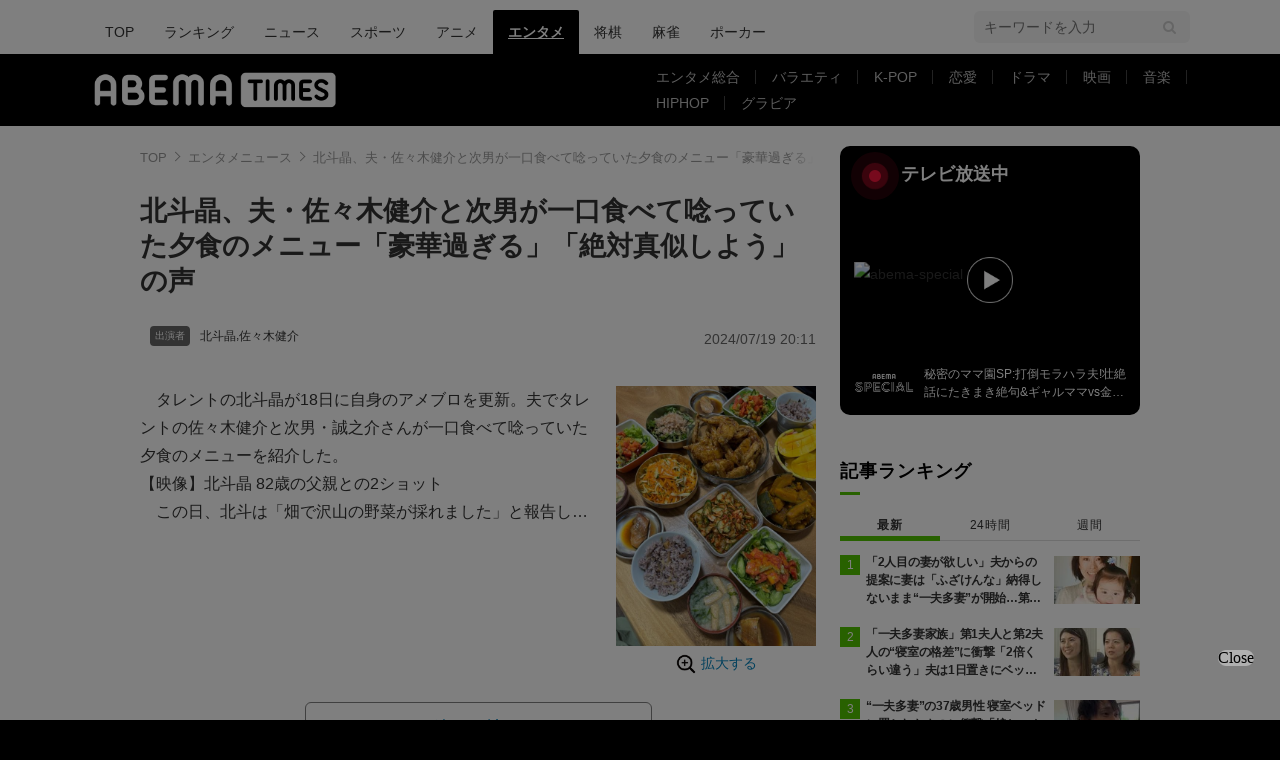

--- FILE ---
content_type: text/html; charset=utf-8
request_url: https://times.abema.tv/articles/-/10135063?utm_campaign=abematimes_rankarticle_10135063&utm_content=10078411&utm_medium=abematimes&utm_source=abematimes
body_size: 14070
content:
<!DOCTYPE html>
<html lang="ja">
<head>
<meta charset="utf-8">
  <meta http-equiv="X-UA-Compatible" content="IE=edge">
  <meta name="viewport" content="width=device-width">
<title> 北斗晶、夫・佐々木健介と次男が一口食べて唸っていた夕食のメニュー「豪華過ぎる」「絶対真似しよう」の声  | エンタメ話題 | ABEMA TIMES | アベマタイムズ</title>
<meta name="description" content="タレントの北斗晶が18日に自身のアメブロを更新。夫でタレントの佐々木健介と次男・誠之介さんが一口食べて唸っていた夕食のメニューを紹介した。【映像】北斗晶 82歳の父親との2ショット　この日、北斗は「畑で沢山の野菜が採れました」と報告し「どんどん…">
<meta property="article:publisher" content="https://www.facebook.com/ABEMATIMES/">
<meta property="fb:app_id" content="2226295124255038">
  <meta name="author" content="Ameba News">
<meta name="theme-color" content="#">
  <meta name="robots" content="max-image-preview:large">

  <meta property="og:locale" content="ja_JP">
  <meta property="og:site_name" content="ABEMA TIMES">
<meta property="og:url" content="https://times.abema.tv/articles/-/10135063">
<meta property="og:type" content="article">
<meta property="og:title" content=" 北斗晶、夫・佐々木健介と次男が一口食べて唸っていた夕食のメニュー「豪華過ぎる」「絶対真似しよう」の声  | エンタメ話題 | ABEMA TIMES | アベマタイムズ">
<meta property="og:image" content="https://times-abema.ismcdn.jp/mwimgs/2/3/1200w/img_2354489e374181d2413622aa30054b6f91473.jpg">
<meta property="og:description" content="タレントの北斗晶が18日に自身のアメブロを更新。夫でタレントの佐々木健介と次男・誠之介さんが一口食べて唸っていた夕食のメニューを紹介した。【映像】北斗晶 82歳の父親との2ショット　この日、北斗は「畑で沢山の野菜が採れました」と報告し「どんどん…">
<meta name="twitter:card" content="summary_large_image">
<meta name="twitter:site" content="@ABEMATIMES">
<meta name="twitter:domain" content="times.abema.tv">
<link rel="alternate" type="application/rss+xml" title="RSS | ABEMA TIMES" href="https://times.abema.tv/list/feed/rss">
  <link rel="shortcut icon" type="image/vnd.microsoft.icon" href="https://times-abema.ismcdn.jp/favicon.ico">
<link rel="apple-touch-icon-precomposed" href="https://times-abema.ismcdn.jp/common/images/icons/apple-touch-icon.png">
<link rel="preload" as="image" href="https://times-abema.ismcdn.jp/common/images/abema/logo-categories.png">
<link rel="preload" as="image" href="https://image.news.ameba.jp/assets/bc1751bd0e20464ebcaea007d4e77e64/20185d7a781d41359b17efb20d3bf071/article_image.jpg?format=jpeg" imagesrcset="https://image.news.ameba.jp/assets/bc1751bd0e20464ebcaea007d4e77e64/20185d7a781d41359b17efb20d3bf071/article_image.jpg?format=jpeg 1x, https://image.news.ameba.jp/assets/bc1751bd0e20464ebcaea007d4e77e64/20185d7a781d41359b17efb20d3bf071/article_image.jpg?format=jpeg 2x" fetchpriority="high">
<link rel="stylesheet" href="https://times-abema.ismcdn.jp/resources/abema/css/pc/pages/leafs.css?rd=202601281121">
  <link rel="manifest" href="/manifest.json?rd=202601281121">
    <link rel="canonical" href="https://times.abema.tv/articles/-/10135063">


<link rel="preconnect" href="https://times-abema.ismcdn.jp" crossorigin>
<link rel="preconnect" href="https://www.google-analytics.com" crossorigin>
<link rel="preconnect" href="https://www.googletagmanager.com" crossorigin>
<link rel="preconnect" href="https://analytics.google.com" crossorigin>
<link rel="preconnect" href="https://storage.googleapis.com" crossorigin>
<link rel="preconnect" href="https://image.p-c2-x.abema-tv.com" crossorigin>
<link rel="preconnect" href="https://abema.tv" crossorigin>
<link rel="preconnect" href="https://code.jquery.com" crossorigin>

<!-- Google Tag Manager -->
<script>

  window.dataLayer = window.dataLayer || [];
  var hash = {"article_id":10135063,"category_id":"エンタメ","sub_category_id":"話題","publish_data":"2024/07/19","is_interstitial_article":true,"article_type":"interstitial","paging_number":null};
    if (document.referrer) {
      hash['previous_page'] = document.referrer;
    }
  dataLayer.push(hash);
  dataLayer.push({'event': 'pageview'});
  console.log(dataLayer[0], 'dataLayer');
</script>
<script>(function(w,d,s,l,i){w[l]=w[l]||[];w[l].push({'gtm.start':
new Date().getTime(),event:'gtm.js'});var f=d.getElementsByTagName(s)[0],
j=d.createElement(s),dl=l!='dataLayer'?'&l='+l:'';j.async=true;j.src=
'https://www.googletagmanager.com/gtm.js?id='+i+dl;f.parentNode.insertBefore(j,f);
})(window,document,'script','dataLayer','GTM-TFVZ8N');</script>
<!-- End Google Tag Manager -->


<script type="application/ld+json">
[{"@context":"http://schema.org","@type":"WebSite","name":"ABEMA TIMES","alternateName":"ABEMA TIMES | ABEMA公式ニュースサイト","url":"https://times.abema.tv","sameAs":["https://www.facebook.com/ABEMATIMES/","https://x.com/ABEMATIMES"],"potentialAction":{"@type":"SearchAction","target":"https://times.abema.tv/list/search?fulltext={fulltext}","query-input":"required name=fulltext"}},{"@context":"http://schema.org","@type":"SiteNavigationElement","url":["/"]},{"@context":"http://schema.org","@type":"BreadcrumbList","itemListElement":[{"@type":"ListItem","position":1,"item":{"@id":"https://times.abema.tv","name":"ABEMA TIMES"}},{"@type":"ListItem","position":2,"item":{"@id":"https://times.abema.tv/entame","name":"エンタメニュース"}},{"@type":"ListItem","position":3,"item":{"@id":"https://times.abema.tv/articles/-/10135063","name":" 北斗晶、夫・佐々木健介と次男が一口食べて唸っていた夕食のメニュー「豪華過ぎる」「絶対真似しよう」の声 "}}]},{"@context":"http://schema.org","@type":"NewsArticle","mainEntityOfPage":{"@type":"WebPage","@id":"https://times.abema.tv/articles/-/10135063"},"headline":" 北斗晶、夫・佐々木健介と次男が一口食べて唸っていた夕食のメニュー「豪華過ぎる」「絶対真似しよう」の声 ","image":{"@type":"ImageObject","url":"https://times-abema.ismcdn.jp/mwimgs/2/3/1200w/img_2354489e374181d2413622aa30054b6f91473.jpg","width":"1200","height":"1561"},"datePublished":"2024-07-19T20:11:00+09:00","dateModified":"2024-07-19T20:11:00+09:00","author":{"@type":"Organization","name":"Ameba News"},"description":"タレントの北斗晶が18日に自身のアメブロを更新。夫でタレントの佐々木健介と次男・誠之介さんが一口食べて唸っていた夕食のメニューを紹介した。【映像】北斗晶 82歳の父親との2ショット　この日、北斗は「畑で沢山の野菜が採れました」と報告し「どんどん…","publisher":{"@type":"Organization","name":"ABEMA TIMES","logo":{"@type":"ImageObject","url":"https://times.abema.tv/common/images/abema/bn_400x60.png"}}}]
</script>

    <script type="text/javascript">
      window._taboola = window._taboola || [];
      _taboola.push({article:'auto'});
      !function (e, f, u, i) {
        if (!document.getElementById(i)){
          e.async = 1;
          e.src = u;
          e.id = i;
          f.parentNode.insertBefore(e, f);
        }
      }(document.createElement('script'),
      document.getElementsByTagName('script')[0],
      '//cdn.taboola.com/libtrc/abematimes-network/loader.js',
      'tb_loader_script');
      if(window.performance && typeof window.performance.mark == 'function')
        {window.performance.mark('tbl_ic');}
    </script>


<script type="text/javascript">
  window.googletag = window.googletag || {};
  window.googletag.cmd = window.googletag.cmd || [];
  console.log('gpt.js読み込み')
</script>


<script async src="https://securepubads.g.doubleclick.net/tag/js/gpt.js" crossorigin="anonymous"></script>


<script type="text/javascript">
  window.pbjs = window.pbjs || {};
  window.pbjs.que = window.pbjs.que || [];
</script>
<script async='async' src="https://flux-cdn.com/client/1000354/times-abema_01654.min.js"></script>
<script type="text/javascript">
  window.fluxtag = {
    readyBids: {
      prebid: false,
      amazon: false,
      google: false
    },
    failSafeTimeout: 3e3,
    isFn: function isFn(object) {
      var _t = 'Function';
      var toString = Object.prototype.toString;
      return toString.call(object) === '[object ' + _t + ']';
    },
    launchAdServer: function() {
      if (!fluxtag.readyBids.prebid || !fluxtag.readyBids.amazon) {
        return;
      }
      fluxtag.requestAdServer();
    },
    requestAdServer: function() {
      if (!fluxtag.readyBids.google) {
        fluxtag.readyBids.google = true;
        googletag.cmd.push(function () {
          if (!!(pbjs.setTargetingForGPTAsync) && fluxtag.isFn(pbjs.setTargetingForGPTAsync)) {
            pbjs.que.push(function () {
              pbjs.setTargetingForGPTAsync();
            });
          }
          googletag.pubads().refresh();
        });
      }
    }
  };
</script>
<script type="text/javascript">
  setTimeout(function() {
    fluxtag.requestAdServer();
  }, fluxtag.failSafeTimeout);
</script>
<script type='text/javascript'>
  ! function (a9, a, p, s, t, A, g) {
    if (a[a9]) return;

    function q(c, r) {
      a[a9]._Q.push([c, r])
    }
    a[a9] = {
      init: function () {
        q("i", arguments)
      },
      fetchBids: function () {
        q("f", arguments)
      },
      setDisplayBids: function () {},
      targetingKeys: function () {
        return []
      },
      _Q: []
    };
    A = p.createElement(s);
    A.async = !0;
    A.src = t;
    g = p.getElementsByTagName(s)[0];
    g.parentNode.insertBefore(A, g)
  }("apstag", window, document, "script", "//c.amazon-adsystem.com/aax2/apstag.js");
  apstag.init({
    pubID: '5232',
    adServer: 'googletag',
    bidTimeout: 1e3
  });
  apstag.fetchBids({
    slots: [{
  slotID: "div-gpt-ad-1698676584485-0",
  slotName: "/22954913985/all_all_pc_rightcolumn1",
  sizes: [300,250]
}
,{
  slotID: "div-gpt-ad-1698676604498-0",
  slotName: "/22954913985/all_all_pc_rightcolumn2",
  sizes: [300,600]
}
]
  }, function (bids) {
    googletag.cmd.push(function () {
      apstag.setDisplayBids();

      fluxtag.readyBids.amazon = true;
      fluxtag.launchAdServer();
    });
  });
</script>

<script>
  googletag.cmd.push(function() {
    googletag.pubads().setTargeting('genre', 'entame');
    
    googletag.defineSlot('/22954913985/article_all_pc_gateleft', [200, 701], 'div-gpt-ad-1702011303152-0').setCollapseEmptyDiv(true, true).addService(googletag.pubads());
googletag.defineSlot('/22954913985/article_all_pc_gatetop', [1040, 250], 'div-gpt-ad-1698672125497-0').setCollapseEmptyDiv(true).addService(googletag.pubads());
googletag.defineSlot('/22954913985/article_all_pc_gateright', [200, 700], 'div-gpt-ad-1702011093675-0').setCollapseEmptyDiv(true, true).addService(googletag.pubads());
googletag.defineSlot('/22954913985/all_all_pc_rightcolumn1', [300, 250], 'div-gpt-ad-1698676584485-0').addService(googletag.pubads());
googletag.defineSlot('/22954913985/all_all_pc_rightcolumn2', [300, 600], 'div-gpt-ad-1698676604498-0').addService(googletag.pubads());
var anchorSlot;
anchorSlot = googletag.defineOutOfPageSlot('/22954913985/article_all_pc_anker', googletag.enums.OutOfPageFormat.BOTTOM_ANCHOR);

if (anchorSlot) {
  anchorSlot.addService(googletag.pubads());

  window.googletag.pubads().addEventListener('slotRenderEnded', function (event) {
    if(event.isEmpty){
      console.log('gtag isEmpty');
      console.log(event.slot.getSlotElementId());
      return false;
    }
    if(event.slot.getSlotElementId().indexOf('article_all_pc_anker') > -1){
      if(event.size.length){
        var h = event.size[1];
        window.addEventListener('load', function(){
          console.log('gtag listener in load listener');
          $('.js-to-top').css('bottom', h + 47 + 'px');
        });
      }
    }
  });
}
var interstitialSlot;
interstitialSlot = googletag.defineOutOfPageSlot('/22954913985/article_all_pc_interstitial',googletag.enums.OutOfPageFormat.INTERSTITIAL);

if (interstitialSlot) {
  interstitialSlot.addService(googletag.pubads());
}
googletag.defineSlot('/22954913985/article_all_pc_kijiue', [728, 90], 'div-gpt-ad-1692929856131-0').addService(googletag.pubads());


    function randomInt(min, max) {
      return Math.floor( Math.random() * (max + 1 - min) ) + min;
    }

      googletag.pubads().setTargeting("fluct_ad_group", String(randomInt(1, 10)));

    googletag.pubads().disableInitialLoad();
    googletag.pubads().enableSingleRequest();

    googletag.enableServices();

    if (!!(window.pbFlux) && !!(window.pbFlux.prebidBidder) && fluxtag.isFn(window.pbFlux.prebidBidder)) {
      pbjs.que.push(function () {
        window.pbFlux.prebidBidder();
      });
    } else {
      fluxtag.readyBids.prebid = true;
      fluxtag.launchAdServer();
    }
  });



  (function() {
    var pa = document.createElement('script'); pa.type = 'text/javascript'; pa.charset = "utf-8"; pa.async = true;
    pa.src = window.location.protocol + "//api.popin.cc/searchbox/abematimes.js";
    var s = document.getElementsByTagName('script')[0]; s.parentNode.insertBefore(pa, s);
  })();
</script>

<script async src="https://yads.c.yimg.jp/js/yads-async.js"></script>
  <script async src="https://pagead2.googlesyndication.com/pagead/js/adsbygoogle.js?client=ca-pub-6845393640653469" crossorigin="anonymous"></script>


<script>
window.pushMST_config={"vapidPK":"BIZgYrmxqBfolcrCDu0L4R5IkCzwyZaCqvz9EmY2mrLijpPduFfUTiFTqoGquDzcBfiJrAo1mkSQ5jgxhbw1qfU","enableOverlay":true,"swPath":"/sw.js","i18n":{}};
  var pushmasterTag = document.createElement('script');
  pushmasterTag.src = "https://cdn.pushmaster-cdn.xyz/scripts/publishers/685522a816a8578b6e2d6de5/SDK.js";
  pushmasterTag.setAttribute('defer','');

  var firstScriptTag = document.getElementsByTagName('script')[0];
  firstScriptTag.parentNode.insertBefore(pushmasterTag, firstScriptTag);
</script>

<script type="module" src="https://cdn01.stright.bizris.com/js/1.0/cookie_consent_setting.js?banner_type=banner" charset="UTF-8" data-site-id="SIT-d3c1466c-ed71-46c6-86aa-70095421e33d"></script>
</head>
<body>

<div class="page leafs">
  <header class="g-header">
    <div class="g-header-wrapper">
      <nav class="g-nav">
        <ul class="g-nav-list">
          <li class="g-nav-list__list"><a class="g-nav-list__link" href="/">TOP</a></li>
          <li class="g-nav-list__list"><a class="g-nav-list__link" href="/ranking/realtime">ランキング</a></li>
            <li class="g-nav-list__list"><a class="g-nav-list__link" href="/news">ニュース</a></li>
            <li class="g-nav-list__list"><a class="g-nav-list__link" href="/sports">スポーツ</a></li>
            <li class="g-nav-list__list"><a class="g-nav-list__link" href="/anime">アニメ</a></li>
            <li class="g-nav-list__list"><a class="g-nav-list__link is-current" href="/entame">エンタメ</a></li>
            <li class="g-nav-list__list"><a class="g-nav-list__link" href="/shogi">将棋</a></li>
            <li class="g-nav-list__list"><a class="g-nav-list__link" href="/mahjong">麻雀</a></li>
            <li class="g-nav-list__list"><a class="g-nav-list__link" href="/poker">ポーカー</a></li>
        </ul>
      </nav>
        <div class="c-tools">
            
          <div class="c-keyword-search">
            <label for="keyword_search" class="c-keyword-search__label">
              <input id="keyword_search" type="input" placeholder="キーワードを入力" class="c-keyword-search__input js-search-text">
            </label>
          </div>
        </div>
    </div>
  <div class="g-subnav-div">
    <div class="g-header-wrapper">
      <div class="g-header-logo">
          <a class="g-header-logo__link" href="/"><img class="g-header-logo__img" src="https://times-abema.ismcdn.jp/common/images/abema/logo-categories.png" width="250" height="45" alt="ニュース【ABEMA TIMES | アベマタイムズ】"></a>
      </div>
        <nav class="g-subnav">
          <ul class="g-subnav-list">
              <li class="g-subnav-list__list">
                <a class="g-subnav-list__link" href="/entamenews">エンタメ総合</a>
              </li>
              <li class="g-subnav-list__list">
                <a class="g-subnav-list__link" href="/variety">バラエティ</a>
              </li>
              <li class="g-subnav-list__list">
                <a class="g-subnav-list__link" href="/kpop">K-POP</a>
              </li>
              <li class="g-subnav-list__list">
                <a class="g-subnav-list__link" href="/reality">恋愛</a>
              </li>
              <li class="g-subnav-list__list">
                <a class="g-subnav-list__link" href="/drama">ドラマ</a>
              </li>
              <li class="g-subnav-list__list">
                <a class="g-subnav-list__link" href="/movie">映画</a>
              </li>
              <li class="g-subnav-list__list">
                <a class="g-subnav-list__link" href="/music">音楽</a>
              </li>
              <li class="g-subnav-list__list">
                <a class="g-subnav-list__link" href="/hiphop">HIPHOP</a>
              </li>
              <li class="g-subnav-list__list">
                <a class="g-subnav-list__link" href="/gravure">グラビア</a>
              </li>
          </ul>
        </nav>
    </div>
  </div>
</header>
  <div class="l-wrapper --ad-gate">
      <!-- /22954913985/article_all_pc_gateleft -->
<div id='div-gpt-ad-1702011303152-0' class="l-ad-gete-side">
  <script>
    googletag.cmd.push(function() { googletag.display('div-gpt-ad-1702011303152-0'); });
  </script>
</div>
    <div class="l-contents">
        <div class="l-ad-gate-top">
  <!-- /22954913985/article_all_pc_gatetop -->
  <div id='div-gpt-ad-1698672125497-0' style='min-width: 1040px; min-height: 250px;'>
    <script>
      googletag.cmd.push(function() { googletag.display('div-gpt-ad-1698672125497-0'); });
    </script>
  </div>
</div>
      <div class="l-main-side-wrapper">
        <main class="l-main">
          <div class="l-component-wrapper mgb-pc--25">
  <nav class="c-breadcrumb">
    <ol class="c-breadcrumb__list">
      <li class="c-breadcrumb__item"><a href="/" class="c-breadcrumb__link">TOP</a></li>
      <li class="c-breadcrumb__item"><a href="/entame" class="c-breadcrumb__link">エンタメニュース</a></li>
      <li class="c-breadcrumb__item"><a href="https://times.abema.tv/articles/-/10135063" class="c-breadcrumb__link"> 北斗晶、夫・佐々木健介と次男が一口食べて唸っていた夕食のメニュー「豪華過ぎる」「絶対真似しよう」の声 </a></li>
    </ol>
  </nav>
</div>
          
          <article>
            <div class="article-header">
    <h1 class="article-header__title"><a href="/articles/-/10135063?page=1" class="article-header__title-link"> 北斗晶、夫・佐々木健介と次男が一口食べて唸っていた夕食のメニュー「豪華過ぎる」「絶対真似しよう」の声 </a></h1>
  <div class="l-flex l-items-end">
    <div class="article-header-tags l-flex-1"><div class="article-header-tags__tag --person l-space-x-2 l-mt-1"><a href="/tags/%E5%8C%97%E6%96%97%E6%99%B6" class="article-header-tags__tag-link">北斗晶</a>,<a href="/tags/%E4%BD%90%E3%80%85%E6%9C%A8%E5%81%A5%E4%BB%8B" class="article-header-tags__tag-link">佐々木健介</a></div></div>
    <time datetime="2024-07-19T20:11:00+09:00" class="article-header__date l-flex-initial">2024/07/19 20:11</time>
  </div>
</div>

            <div class="article-body js-article-body">
  <div class="m-teaser-main">
<div class="c-teaser-thumnail">
  <a href="/articles/-/10135063?page=1" class="c-teaser-thumnail__img"><img alt="【写真・画像】 北斗晶、夫・佐々木健介と次男が一口食べて唸っていた夕食のメニュー「豪華過ぎる」「絶対真似しよう」の声 　1枚目" class="figure__img" height="700" src="https://image.news.ameba.jp/assets/bc1751bd0e20464ebcaea007d4e77e64/20185d7a781d41359b17efb20d3bf071/article_image.jpg?format=jpeg" width="724" srcset="https://image.news.ameba.jp/assets/bc1751bd0e20464ebcaea007d4e77e64/20185d7a781d41359b17efb20d3bf071/article_image.jpg?format=jpeg 1x, https://image.news.ameba.jp/assets/bc1751bd0e20464ebcaea007d4e77e64/20185d7a781d41359b17efb20d3bf071/article_image.jpg?format=jpeg 2x"></a>
  <a href="/articles/-/10135063?page=1" class="c-teaser-thumnail__expand">拡大する</a>
</div>
<a href="/articles/-/10135063?page=1" class="c-teaser-lead"><p>　タレントの北斗晶が18日に自身のアメブロを更新。夫でタレントの佐々木健介と次男・誠之介さんが一口食べて唸っていた夕食のメニューを紹介した。<br>【映像】北斗晶 82歳の父親との2ショット<br>　この日、北斗は「畑で沢山の野菜が採れました」と報告し「どんどん収穫しないと大きくなり過ぎて、悪くなっちゃうので無駄にしないように」と収穫した野菜の写真を公開。「冷蔵庫にもスーパーで買った沢山の野菜があった」といい「どんどん、料理して常備菜を作ったり下ごしらえだけして冷凍したり結構な仕事量でした」と調理中の様子も公開した。<br>
<br>
　続けて「少し大きくなってしまったきゅうりは大葉と刻み生姜と一緒に」「キムチの素をかけて混ぜ」と述べ「熱々ご飯にピッタリなお漬物が出来上がります」と説明。「メインのおかずは手羽先が安かったので」「油で揚げて名古屋の手羽先風に」と明かし「手前味噌ですが中々美味しかった」「次男もパパも一口食べて唸ってました」と佐々木や誠之介さんから好評だったことを報告した。<br>
<br>
　また「レタス以外は、全部畑で採れた野菜のサラダ 青さのりと、油揚げの粕汁」「にんじんとズッキーニのナムル ナスと三つ葉のおひたし かぼちゃの煮物」「黒米雑穀のしょうがご飯」とその他の料理も写真とともに紹介。「贅沢野菜の夕食でした」と述べ「畑の神様 ご馳走様でした」とつづり、ブログを締めくくった。<br>
<br>
　この投稿に読者からは「豪華過ぎる」「凄い品数と量」「野菜たっぷりでヘルシー」「手羽先も絶対真似しようと思います」などのコメントが寄せられている。</p></a>
  
</div>
<div class="c-button">
  <a href="/articles/-/10135063?page=1" class="c-button__link --teaser js-teaser-button">続きを読む</a>
</div>


</div>
            

              <div id="taboola-below-article-thumbnails-preview"></div>
<script type="text/javascript">
  window._taboola = window._taboola || [];
  _taboola.push({
    mode: 'alternating-thumbnails-a',
    container: 'taboola-below-article-thumbnails-preview',
    placement: 'Below Article Thumbnails Preview',
    target_type: 'mix'
  });
</script>


          </article>
          


        </main>
        <aside class="l-side">
            <div class="l-component-wrapper">
  <a href="https://abema.go.link/now-on-air/abema-special?utm_campaign=abematimes_20240719_free_10135063_sp_pc_onair_entame&utm_medium=web&utm_source=abematimes&adj_t=1o8o1k5q&adj_campaign=202407&adj_adgroup=19&adj_creative=abematimes_20240719_free_10135063_sp_pc_onair_entame&adj_tracker_limit=25000&adj_redirect=https%3A%2F%2Fabema.tv%2Fnow-on-air%2Fabema-special%3Futm_campaign%3Dabematimes_20240719_free_10135063_sp_pc_onair_entame%26utm_medium%3Dweb%26utm_source%3Dabematimes" target="_blank" class="c-side-on-air js-side-on-air-link">
    <div class="l-flex l-lg-items-center l-lg-mb-1">
      <div class="nowOnAirBadge"><div class="nowOnAirBadge__inner"></div></div>
      <div class="c-article-title l-flex-100"><div class="c-side-on-air__title">テレビ放送中<div class="c-side-on-air__title-time"><span class="js-onair-start"></span><span class="js-onair-end"></span></div></div></div>
    </div>
    <div class="c-side-on-air__block">
      <div class="c-side-on-air__program c-icon-onair">
        <figure class="c-side-on-air__program__img"><img src="https://times-abema.ismcdn.jp/common/images/abema/no_image.jpg" alt="abema-special" class="js-onair-poster" width="424" height="238"></figure><i class="c-side-on-air__program__icon"><img src="https://times-abema.ismcdn.jp/common/images/abema/play.png" width="46" height="46" alt=""></i></div>
        <div class="l-flex l-items-center">
          <div class="c-side-on-air__logo"><img alt="abema-special" src="https://image.p-c2-x.abema-tv.com/image/channels/abema-special/logo.png?width=200" width="200" height="75" class="c-side-on-air__logo-img js-onair-logo"></div>
          <div class="c-side-on-air__lead js-onair-lead"></div>
        </div>
    </div>
  </a>
</div>


  <div class="l-component-wrapper">
  <div class="c-keyword-search">
    <label for="keyword_search" class="c-keyword-search__label">
      <input id="keyword_search" type="input" placeholder="キーワードを入力" class="c-keyword-search__input js-search-text">
    </label>
  </div>
</div>

    <div class="l-component-wrapper l-main-row">
    <section class="c-ranking c-ranking-date c-ranking-daily js-tab-group">
      <div class="c-article-title -underline -dark">記事ランキング</div>
      <div class="c-ranking-tab">
          <div class="c-ranking-tab-item -dark is-active js-tab-item">最新</div>
        <div class="c-ranking-tab-item -dark js-tab-item">24時間</div>
        <div class="c-ranking-tab-item -dark js-tab-item">週間</div>
      </div>
        <ul class="c-ranking__list --tab is-show js-tab-block">
            <li class="c-ranking__item">
              <a href="/articles/-/10221235" class="c-ranking__link" data-previous_link="article_ranking_1h_エンタメ">
                <div class="c-ranking__block">
                  <div class="c-ranking__box">
                    <p class="c-ranking__subject -truncate3"><span>「2人目の妻が欲しい」夫からの提案に妻は「ふざけんな」納得しないまま“一夫多妻”が開始…第1夫人が語る壮絶な過去</span></p>
                  </div>
                </div>
                <div class="c-ranking__block">
                  <figure class="c-ranking__img"><img src="[data-uri]" data-src="https://times-abema.ismcdn.jp/mwimgs/c/9/120w/img_c954cf2574496a1dea04e48746b2b7a0160594.jpg" data-srcset="https://times-abema.ismcdn.jp/mwimgs/c/9/120w/img_c954cf2574496a1dea04e48746b2b7a0160594.jpg 1x,https://times-abema.ismcdn.jp/mwimgs/c/9/240w/img_c954cf2574496a1dea04e48746b2b7a0160594.jpg 2x" width="120" height="80" class="c-list-category__img__file lazy" alt="「2人目の妻が欲しい」夫からの提案に妻は「ふざけんな」納得しないまま“一夫多妻”が開始…第1夫人が語る壮絶な過去" style=""></figure>
                </div>
              </a>
            </li>
            <li class="c-ranking__item">
              <a href="/articles/-/10221206" class="c-ranking__link" data-previous_link="article_ranking_1h_エンタメ">
                <div class="c-ranking__block">
                  <div class="c-ranking__box">
                    <p class="c-ranking__subject -truncate3"><span>「一夫多妻家族」第1夫人と第2夫人の“寝室の格差”に衝撃「2倍くらい違う」夫は1日置きにベッドを訪問</span></p>
                  </div>
                </div>
                <div class="c-ranking__block">
                  <figure class="c-ranking__img"><img src="[data-uri]" data-src="https://times-abema.ismcdn.jp/mwimgs/5/a/120w/img_5a4dcf08da18d9ae845cc11febcdfd52763105.jpg" data-srcset="https://times-abema.ismcdn.jp/mwimgs/5/a/120w/img_5a4dcf08da18d9ae845cc11febcdfd52763105.jpg 1x,https://times-abema.ismcdn.jp/mwimgs/5/a/240w/img_5a4dcf08da18d9ae845cc11febcdfd52763105.jpg 2x" width="120" height="80" class="c-list-category__img__file lazy" alt="「一夫多妻家族」第1夫人と第2夫人の“寝室の格差”に衝撃「2倍くらい違う」夫は1日置きにベッドを訪問" style=""></figure>
                </div>
              </a>
            </li>
            <li class="c-ranking__item">
              <a href="/articles/-/10221208" class="c-ranking__link" data-previous_link="article_ranking_1h_エンタメ">
                <div class="c-ranking__block">
                  <div class="c-ranking__box">
                    <p class="c-ranking__subject -truncate3"><span>“一夫多妻”の37歳男性 寝室ベッドに置かれたものに衝撃「娘ちゃんが見ていいやつかな？」</span></p>
                  </div>
                </div>
                <div class="c-ranking__block">
                  <figure class="c-ranking__img"><img src="[data-uri]" data-src="https://times-abema.ismcdn.jp/mwimgs/5/b/120w/img_5ba1717a8d5bcecebbe267a01f0d7ee7126722.jpg" data-srcset="https://times-abema.ismcdn.jp/mwimgs/5/b/120w/img_5ba1717a8d5bcecebbe267a01f0d7ee7126722.jpg 1x,https://times-abema.ismcdn.jp/mwimgs/5/b/240w/img_5ba1717a8d5bcecebbe267a01f0d7ee7126722.jpg 2x" width="120" height="75" class="c-list-category__img__file lazy" alt="“一夫多妻”の37歳男性 寝室ベッドに置かれたものに衝撃「娘ちゃんが見ていいやつかな？」" style=""></figure>
                </div>
              </a>
            </li>
            <li class="c-ranking__item">
              <a href="/articles/-/10215794" class="c-ranking__link" data-previous_link="article_ranking_1h_エンタメ">
                <div class="c-ranking__block">
                  <div class="c-ranking__box">
                    <p class="c-ranking__subject -truncate3"><span>がん闘病中の石橋貴明、岡村隆史との笑顔の最新ショットに反響「泣いちゃったよ」「ずっと元気でいてくださいね」</span></p>
                  </div>
                </div>
                <div class="c-ranking__block">
                  <figure class="c-ranking__img"><img src="[data-uri]" data-src="https://times-abema.ismcdn.jp/mwimgs/1/f/120w/img_1f7a4efeb29266911a35249c5f457e1d287544.jpg" data-srcset="https://times-abema.ismcdn.jp/mwimgs/1/f/120w/img_1f7a4efeb29266911a35249c5f457e1d287544.jpg 1x,https://times-abema.ismcdn.jp/mwimgs/1/f/240w/img_1f7a4efeb29266911a35249c5f457e1d287544.jpg 2x" width="120" height="67" class="c-list-category__img__file lazy" alt="がん闘病中の石橋貴明、岡村隆史との笑顔の最新ショットに反響「泣いちゃったよ」「ずっと元気でいてくださいね」" style=""></figure>
                </div>
              </a>
            </li>
            <li class="c-ranking__item">
              <a href="/articles/-/10222018" class="c-ranking__link" data-previous_link="article_ranking_1h_エンタメ">
                <div class="c-ranking__block">
                  <div class="c-ranking__box">
                    <p class="c-ranking__subject -truncate3"><span>父・矢沢永吉と孫が遊ぶ姿が話題・矢沢洋子、5歳長女の誕生日を祝福「可愛いレディーになるんだろうなぁ」などの声</span></p>
                  </div>
                </div>
                <div class="c-ranking__block">
                  <figure class="c-ranking__img"><img src="[data-uri]" data-src="https://times-abema.ismcdn.jp/mwimgs/7/7/120w/img_77cfa6855253561c195f93ac5301e82e282216.jpg" data-srcset="https://times-abema.ismcdn.jp/mwimgs/7/7/120w/img_77cfa6855253561c195f93ac5301e82e282216.jpg 1x,https://times-abema.ismcdn.jp/mwimgs/7/7/240w/img_77cfa6855253561c195f93ac5301e82e282216.jpg 2x" width="120" height="67" class="c-list-category__img__file lazy" alt="父・矢沢永吉と孫が遊ぶ姿が話題・矢沢洋子、5歳長女の誕生日を祝福「可愛いレディーになるんだろうなぁ」などの声" style=""></figure>
                </div>
              </a>
            </li>
          <li>
            <div class="c-button"><a href="/entame/ranking/realtime" class="c-button__link">もっと見る</a></div>
          </li>
        </ul>
      <ul class="c-ranking__list --tab js-tab-block">
          <li class="c-ranking__item">
            <a href="/articles/-/10221235" class="c-ranking__link" data-previous_link="article_ranking_24h_エンタメ">
              <div class="c-ranking__block">
                <div class="c-ranking__box">
                  <p class="c-ranking__subject -truncate3"><span>「2人目の妻が欲しい」夫からの提案に妻は「ふざけんな」納得しないまま“一夫多妻”が開始…第1夫人が語る壮絶な過去</span></p>
                </div>
              </div>
              <div class="c-ranking__block">
                <figure class="c-ranking__img"><img src="[data-uri]" data-src="https://times-abema.ismcdn.jp/mwimgs/c/9/120w/img_c954cf2574496a1dea04e48746b2b7a0160594.jpg" data-srcset="https://times-abema.ismcdn.jp/mwimgs/c/9/120w/img_c954cf2574496a1dea04e48746b2b7a0160594.jpg 1x,https://times-abema.ismcdn.jp/mwimgs/c/9/240w/img_c954cf2574496a1dea04e48746b2b7a0160594.jpg 2x" width="120" height="80" class="c-list-category__img__file lazy" alt="「2人目の妻が欲しい」夫からの提案に妻は「ふざけんな」納得しないまま“一夫多妻”が開始…第1夫人が語る壮絶な過去" style=""></figure>
              </div>
            </a>
          </li>
          <li class="c-ranking__item">
            <a href="/articles/-/10221206" class="c-ranking__link" data-previous_link="article_ranking_24h_エンタメ">
              <div class="c-ranking__block">
                <div class="c-ranking__box">
                  <p class="c-ranking__subject -truncate3"><span>「一夫多妻家族」第1夫人と第2夫人の“寝室の格差”に衝撃「2倍くらい違う」夫は1日置きにベッドを訪問</span></p>
                </div>
              </div>
              <div class="c-ranking__block">
                <figure class="c-ranking__img"><img src="[data-uri]" data-src="https://times-abema.ismcdn.jp/mwimgs/5/a/120w/img_5a4dcf08da18d9ae845cc11febcdfd52763105.jpg" data-srcset="https://times-abema.ismcdn.jp/mwimgs/5/a/120w/img_5a4dcf08da18d9ae845cc11febcdfd52763105.jpg 1x,https://times-abema.ismcdn.jp/mwimgs/5/a/240w/img_5a4dcf08da18d9ae845cc11febcdfd52763105.jpg 2x" width="120" height="80" class="c-list-category__img__file lazy" alt="「一夫多妻家族」第1夫人と第2夫人の“寝室の格差”に衝撃「2倍くらい違う」夫は1日置きにベッドを訪問" style=""></figure>
              </div>
            </a>
          </li>
          <li class="c-ranking__item">
            <a href="/articles/-/10221208" class="c-ranking__link" data-previous_link="article_ranking_24h_エンタメ">
              <div class="c-ranking__block">
                <div class="c-ranking__box">
                  <p class="c-ranking__subject -truncate3"><span>“一夫多妻”の37歳男性 寝室ベッドに置かれたものに衝撃「娘ちゃんが見ていいやつかな？」</span></p>
                </div>
              </div>
              <div class="c-ranking__block">
                <figure class="c-ranking__img"><img src="[data-uri]" data-src="https://times-abema.ismcdn.jp/mwimgs/5/b/120w/img_5ba1717a8d5bcecebbe267a01f0d7ee7126722.jpg" data-srcset="https://times-abema.ismcdn.jp/mwimgs/5/b/120w/img_5ba1717a8d5bcecebbe267a01f0d7ee7126722.jpg 1x,https://times-abema.ismcdn.jp/mwimgs/5/b/240w/img_5ba1717a8d5bcecebbe267a01f0d7ee7126722.jpg 2x" width="120" height="75" class="c-list-category__img__file lazy" alt="“一夫多妻”の37歳男性 寝室ベッドに置かれたものに衝撃「娘ちゃんが見ていいやつかな？」" style=""></figure>
              </div>
            </a>
          </li>
          <li class="c-ranking__item">
            <a href="/articles/-/10221205" class="c-ranking__link" data-previous_link="article_ranking_24h_エンタメ">
              <div class="c-ranking__block">
                <div class="c-ranking__box">
                  <p class="c-ranking__subject -truncate3"><span>2人の妻と4人の子どもと共同生活…“一夫多妻”の37歳男性の顔面に衝撃「ちょっと子どもっぽい」</span></p>
                </div>
              </div>
              <div class="c-ranking__block">
                <figure class="c-ranking__img"><img src="[data-uri]" data-src="https://times-abema.ismcdn.jp/mwimgs/4/c/120w/img_4c8f829921a39ea4442dd913e00c0468199811.jpg" data-srcset="https://times-abema.ismcdn.jp/mwimgs/4/c/120w/img_4c8f829921a39ea4442dd913e00c0468199811.jpg 1x,https://times-abema.ismcdn.jp/mwimgs/4/c/240w/img_4c8f829921a39ea4442dd913e00c0468199811.jpg 2x" width="120" height="72" class="c-list-category__img__file lazy" alt="2人の妻と4人の子どもと共同生活…“一夫多妻”の37歳男性の顔面に衝撃「ちょっと子どもっぽい」" style=""></figure>
              </div>
            </a>
          </li>
          <li class="c-ranking__item">
            <a href="/articles/-/10222018" class="c-ranking__link" data-previous_link="article_ranking_24h_エンタメ">
              <div class="c-ranking__block">
                <div class="c-ranking__box">
                  <p class="c-ranking__subject -truncate3"><span>父・矢沢永吉と孫が遊ぶ姿が話題・矢沢洋子、5歳長女の誕生日を祝福「可愛いレディーになるんだろうなぁ」などの声</span></p>
                </div>
              </div>
              <div class="c-ranking__block">
                <figure class="c-ranking__img"><img src="[data-uri]" data-src="https://times-abema.ismcdn.jp/mwimgs/7/7/120w/img_77cfa6855253561c195f93ac5301e82e282216.jpg" data-srcset="https://times-abema.ismcdn.jp/mwimgs/7/7/120w/img_77cfa6855253561c195f93ac5301e82e282216.jpg 1x,https://times-abema.ismcdn.jp/mwimgs/7/7/240w/img_77cfa6855253561c195f93ac5301e82e282216.jpg 2x" width="120" height="67" class="c-list-category__img__file lazy" alt="父・矢沢永吉と孫が遊ぶ姿が話題・矢沢洋子、5歳長女の誕生日を祝福「可愛いレディーになるんだろうなぁ」などの声" style=""></figure>
              </div>
            </a>
          </li>
        <li>
          <div class="c-button"><a href="/entame/ranking/daily" class="c-button__link">もっと見る</a></div>
        </li>
      </ul>
      <ul class="c-ranking__list --tab js-tab-block">
          <li class="c-ranking__item">
            <a href="/articles/-/10221206" class="c-ranking__link" data-previous_link="article_ranking_weekly_エンタメ">
              <div class="c-ranking__block">
                <div class="c-ranking__box">
                  <p class="c-ranking__subject -truncate3"><span>「一夫多妻家族」第1夫人と第2夫人の“寝室の格差”に衝撃「2倍くらい違う」夫は1日置きにベッドを訪問</span></p>
                </div>
              </div>
              <div class="c-ranking__block">
                <figure class="c-ranking__img"><img src="[data-uri]" data-src="https://times-abema.ismcdn.jp/mwimgs/5/a/120w/img_5a4dcf08da18d9ae845cc11febcdfd52763105.jpg" data-srcset="https://times-abema.ismcdn.jp/mwimgs/5/a/120w/img_5a4dcf08da18d9ae845cc11febcdfd52763105.jpg 1x,https://times-abema.ismcdn.jp/mwimgs/5/a/240w/img_5a4dcf08da18d9ae845cc11febcdfd52763105.jpg 2x" width="120" height="80" class="c-list-category__img__file lazy" alt="「一夫多妻家族」第1夫人と第2夫人の“寝室の格差”に衝撃「2倍くらい違う」夫は1日置きにベッドを訪問" style=""></figure>
              </div>
            </a>
          </li>
          <li class="c-ranking__item">
            <a href="/articles/-/10221235" class="c-ranking__link" data-previous_link="article_ranking_weekly_エンタメ">
              <div class="c-ranking__block">
                <div class="c-ranking__box">
                  <p class="c-ranking__subject -truncate3"><span>「2人目の妻が欲しい」夫からの提案に妻は「ふざけんな」納得しないまま“一夫多妻”が開始…第1夫人が語る壮絶な過去</span></p>
                </div>
              </div>
              <div class="c-ranking__block">
                <figure class="c-ranking__img"><img src="[data-uri]" data-src="https://times-abema.ismcdn.jp/mwimgs/c/9/120w/img_c954cf2574496a1dea04e48746b2b7a0160594.jpg" data-srcset="https://times-abema.ismcdn.jp/mwimgs/c/9/120w/img_c954cf2574496a1dea04e48746b2b7a0160594.jpg 1x,https://times-abema.ismcdn.jp/mwimgs/c/9/240w/img_c954cf2574496a1dea04e48746b2b7a0160594.jpg 2x" width="120" height="80" class="c-list-category__img__file lazy" alt="「2人目の妻が欲しい」夫からの提案に妻は「ふざけんな」納得しないまま“一夫多妻”が開始…第1夫人が語る壮絶な過去" style=""></figure>
              </div>
            </a>
          </li>
          <li class="c-ranking__item">
            <a href="/articles/-/10221407" class="c-ranking__link" data-previous_link="article_ranking_weekly_エンタメ">
              <div class="c-ranking__block">
                <div class="c-ranking__box">
                  <p class="c-ranking__subject -truncate3"><span>芳根京子「やっと発表できたぁ!!!」新作ディズニー映画で主人公役に抜擢「おめでとうございます!!!!!」「えーーすごい!! 」ファンから祝福の声</span></p>
                </div>
              </div>
              <div class="c-ranking__block">
                <figure class="c-ranking__img"><img src="[data-uri]" data-src="https://times-abema.ismcdn.jp/mwimgs/a/5/120w/img_a592efadc480d33c7e5f80467b085c3077146.jpg" data-srcset="https://times-abema.ismcdn.jp/mwimgs/a/5/120w/img_a592efadc480d33c7e5f80467b085c3077146.jpg 1x,https://times-abema.ismcdn.jp/mwimgs/a/5/240w/img_a592efadc480d33c7e5f80467b085c3077146.jpg 2x" width="120" height="67" class="c-list-category__img__file lazy" alt="芳根京子「やっと発表できたぁ!!!」新作ディズニー映画で主人公役に抜擢「おめでとうございます!!!!!」「えーーすごい!! 」ファンから祝福の声" style=""></figure>
              </div>
            </a>
          </li>
          <li class="c-ranking__item">
            <a href="/articles/-/10221426" class="c-ranking__link" data-previous_link="article_ranking_weekly_エンタメ">
              <div class="c-ranking__block">
                <div class="c-ranking__box">
                  <p class="c-ranking__subject -truncate3"><span>市川團十郎、長男・勸玄と“治療” 「よく診てもらってください」「涙が出てきてしまいます」など心配の声</span></p>
                </div>
              </div>
              <div class="c-ranking__block">
                <figure class="c-ranking__img"><img src="[data-uri]" data-src="https://times-abema.ismcdn.jp/mwimgs/8/0/120w/img_8083cd6972c500f1e0432b6a7f53c95b94953.jpg" data-srcset="https://times-abema.ismcdn.jp/mwimgs/8/0/120w/img_8083cd6972c500f1e0432b6a7f53c95b94953.jpg 1x,https://times-abema.ismcdn.jp/mwimgs/8/0/240w/img_8083cd6972c500f1e0432b6a7f53c95b94953.jpg 2x" width="120" height="67" class="c-list-category__img__file lazy" alt="市川團十郎、長男・勸玄と“治療” 「よく診てもらってください」「涙が出てきてしまいます」など心配の声" style=""></figure>
              </div>
            </a>
          </li>
          <li class="c-ranking__item">
            <a href="/articles/-/10221208" class="c-ranking__link" data-previous_link="article_ranking_weekly_エンタメ">
              <div class="c-ranking__block">
                <div class="c-ranking__box">
                  <p class="c-ranking__subject -truncate3"><span>“一夫多妻”の37歳男性 寝室ベッドに置かれたものに衝撃「娘ちゃんが見ていいやつかな？」</span></p>
                </div>
              </div>
              <div class="c-ranking__block">
                <figure class="c-ranking__img"><img src="[data-uri]" data-src="https://times-abema.ismcdn.jp/mwimgs/5/b/120w/img_5ba1717a8d5bcecebbe267a01f0d7ee7126722.jpg" data-srcset="https://times-abema.ismcdn.jp/mwimgs/5/b/120w/img_5ba1717a8d5bcecebbe267a01f0d7ee7126722.jpg 1x,https://times-abema.ismcdn.jp/mwimgs/5/b/240w/img_5ba1717a8d5bcecebbe267a01f0d7ee7126722.jpg 2x" width="120" height="75" class="c-list-category__img__file lazy" alt="“一夫多妻”の37歳男性 寝室ベッドに置かれたものに衝撃「娘ちゃんが見ていいやつかな？」" style=""></figure>
              </div>
            </a>
          </li>
        <li>
          <div class="c-button"><a href="/entame/ranking/weekly" class="c-button__link">もっと見る</a></div>
        </li>
      </ul>
    </section>
  </div>


    <div class="u-lg-overflow-hidden" style='min-height: 250px;'>
  <!-- /22954913985/all_all_pc_rightcolumn1 -->
  <div id='div-gpt-ad-1698676584485-0' class="ad-side-ajuster" style='min-width: 300px; min-height: 250px;'></div>
</div>
  
    <div class="l-component-wrapper l-main-row">
    <section class="g-side-program-ranking g-side-program-ranking-news">
      <div class="g-side-program-ranking__title">番組ランキング</div>
      <ul class="g-side-program-ranking-counter">
      <li class="g-side-program-ranking-item">
  <a href="https://abema.go.link/video/episode/90-1833_s1_p111?utm_medium=web&utm_source=abematimes&utm_campaign=abematimes_20240719_free_sp_pc_ranking_other_no1&adj_t=1o8o1k5q&adj_campaign=202407&adj_adgroup=19&adj_creative=abematimes_20240719_free_sp_pc_ranking_other_no1&adj_tracker_limit=25000&adj_redirect=https%3A%2F%2Fabema.tv%2Fvideo%2Fepisode%2F90-1833_s1_p111%3Futm_medium%3Dweb%26utm_source%3Dabematimes%26utm_campaign%3Dabematimes_20240719_free_sp_pc_ranking_other_no1" class="g-side-program-ranking-item__link">
    <figure class="g-side-program-ranking-item__img"><div style="padding-top:66.4%;position:relative;"><img src="[data-uri]" data-src="https://times-abema.ismcdn.jp/mwimgs/6/a/250w/img_6a21a8f4939ab871a5f6963982abb113618413.jpg" data-srcset="https://times-abema.ismcdn.jp/mwimgs/6/a/250w/img_6a21a8f4939ab871a5f6963982abb113618413.jpg 1x,https://times-abema.ismcdn.jp/mwimgs/6/a/500w/img_6a21a8f4939ab871a5f6963982abb113618413.jpg 2x" width="250" height="166" class="g-side-program-ranking-item__img u-fit lazy" alt="#11：ホスト山本裕典が涙＆恋をしないキャバ嬢に騙されるな - 愛のハイエナ - シーズン1 (バラエティ) | 無料動画・見逃し配信を見るなら | ABEMA" style=""></div></figure>
    <div class="">
      <div class="g-side-program-ranking-item__episode"><span>加護亜依、芸能人との“体の関係”を赤裸々告白</span></div>
      <div class="g-side-program-ranking-item__series"><span>愛のハイエナ</span></div>
    </div>
  </a>
</li>
<li class="g-side-program-ranking-item">
  <a href="https://abema.go.link/video/episode/221-265_s1_p31?utm_medium=web&utm_source=abematimes&utm_campaign=abematimes_20240719_free_sp_pc_ranking_other_no2&adj_t=1o8o1k5q&adj_campaign=202407&adj_adgroup=19&adj_creative=abematimes_20240719_free_sp_pc_ranking_other_no2&adj_tracker_limit=25000&adj_redirect=https%3A%2F%2Fabema.tv%2Fvideo%2Fepisode%2F221-265_s1_p31%3Futm_medium%3Dweb%26utm_source%3Dabematimes%26utm_campaign%3Dabematimes_20240719_free_sp_pc_ranking_other_no2" class="g-side-program-ranking-item__link">
    <figure class="g-side-program-ranking-item__img"><div style="padding-top:73.2%;position:relative;"><img src="[data-uri]" data-src="https://times-abema.ismcdn.jp/mwimgs/a/9/250w/img_a94e73f66f66ef6b9d7a9f3c25ca0b0b56770.jpg" data-srcset="https://times-abema.ismcdn.jp/mwimgs/a/9/250w/img_a94e73f66f66ef6b9d7a9f3c25ca0b0b56770.jpg 1x,https://times-abema.ismcdn.jp/mwimgs/a/9/500w/img_a94e73f66f66ef6b9d7a9f3c25ca0b0b56770.jpg 2x" width="250" height="183" class="g-side-program-ranking-item__img u-fit lazy" alt="CHANCE &amp; CHANGE #31 - CHANCE &amp; CHANGE - シーズン1 (バラエティ) | 無料動画・見逃し配信を見るなら | ABEMA" style=""></div></figure>
    <div class="">
      <div class="g-side-program-ranking-item__episode"><span>22歳の銀座最年少ママ、貫禄と完璧ボディに衝撃</span></div>
      <div class="g-side-program-ranking-item__series"><span>CHANCE & CHANGE</span></div>
    </div>
  </a>
</li>
<li class="g-side-program-ranking-item">
  <a href="https://abema.go.link/video/episode/90-980_s102_p188?utm_medium=web&utm_source=abematimes&utm_campaign=abematimes_20240719_free_sp_pc_ranking_other_no3&adj_t=1o8o1k5q&adj_campaign=202407&adj_adgroup=19&adj_creative=abematimes_20240719_free_sp_pc_ranking_other_no3&adj_tracker_limit=25000&adj_redirect=https%3A%2F%2Fabema.tv%2Fvideo%2Fepisode%2F90-980_s102_p188%3Futm_medium%3Dweb%26utm_source%3Dabematimes%26utm_campaign%3Dabematimes_20240719_free_sp_pc_ranking_other_no3" class="g-side-program-ranking-item__link">
    <figure class="g-side-program-ranking-item__img"><div style="padding-top:56.00000000000001%;position:relative;"><img src="[data-uri]" data-src="https://times-abema.ismcdn.jp/mwimgs/3/8/250w/img_385610b38d065b4902280c24c2d62e72185372.jpg" data-srcset="https://times-abema.ismcdn.jp/mwimgs/3/8/250w/img_385610b38d065b4902280c24c2d62e72185372.jpg 1x,https://times-abema.ismcdn.jp/mwimgs/3/8/500w/img_385610b38d065b4902280c24c2d62e72185372.jpg 2x" width="250" height="140" class="g-side-program-ranking-item__img u-fit lazy" alt="#87：スターに似すぎのマスクイケメン&amp;美女大集合 - ななにー 地下ABEMA - ななにー 地下ABEMA (バラエティ) | 無料動画・見逃し配信を見るなら | ABEMA" style=""></div></figure>
    <div class="">
      <div class="g-side-program-ranking-item__episode"><span>“体重72キロの北川景子”ぽっちゃり体型公表の理由</span></div>
      <div class="g-side-program-ranking-item__series"><span>ななにー 地下ABEMA</span></div>
    </div>
  </a>
</li>
<li class="g-side-program-ranking-item">
  <a href="https://abema.go.link/video/episode/89-116_s35_p368?utm_medium=web&utm_source=abematimes&utm_campaign=abematimes_20240719_free_sp_pc_ranking_other_no4&adj_t=1o8o1k5q&adj_campaign=202407&adj_adgroup=19&adj_creative=abematimes_20240719_free_sp_pc_ranking_other_no4&adj_tracker_limit=25000&adj_redirect=https%3A%2F%2Fabema.tv%2Fvideo%2Fepisode%2F89-116_s35_p368%3Futm_medium%3Dweb%26utm_source%3Dabematimes%26utm_campaign%3Dabematimes_20240719_free_sp_pc_ranking_other_no4" class="g-side-program-ranking-item__link">
    <figure class="g-side-program-ranking-item__img"><div style="padding-top:64.0%;position:relative;"><img src="[data-uri]" data-src="https://times-abema.ismcdn.jp/mwimgs/9/e/250w/img_9ea15ce8b2657909a4efe74b7b416aa1225397.jpg" data-srcset="https://times-abema.ismcdn.jp/mwimgs/9/e/250w/img_9ea15ce8b2657909a4efe74b7b416aa1225397.jpg 1x,https://times-abema.ismcdn.jp/mwimgs/9/e/500w/img_9ea15ce8b2657909a4efe74b7b416aa1225397.jpg 2x" width="250" height="160" class="g-side-program-ranking-item__img u-fit lazy" alt="いしだ壱成「貯金も何もなかった」うつ病抱え石川県のハローワークで職探し…命を救われた父・石田純一の言葉と息子・谷原七音への思い - ABEMAエンタメ - NO MAKE (ニュース) | 無料動画・見逃し配信を見るなら | ABEMA" style=""></div></figure>
    <div class="">
      <div class="g-side-program-ranking-item__episode"><span>いしだ壱成、実子である谷原章介の長男・谷原七音への想い</span></div>
      <div class="g-side-program-ranking-item__series"><span>ABEMAエンタメ</span></div>
    </div>
  </a>
</li>
<li class="g-side-program-ranking-item">
  <a href="https://abema.go.link/video/episode/90-2041_s1_p1?utm_medium=web&utm_source=abematimes&utm_campaign=abematimes_20240719_free_sp_pc_ranking_other_no5&adj_t=1o8o1k5q&adj_campaign=202407&adj_adgroup=19&adj_creative=abematimes_20240719_free_sp_pc_ranking_other_no5&adj_tracker_limit=25000&adj_redirect=https%3A%2F%2Fabema.tv%2Fvideo%2Fepisode%2F90-2041_s1_p1%3Futm_medium%3Dweb%26utm_source%3Dabematimes%26utm_campaign%3Dabematimes_20240719_free_sp_pc_ranking_other_no5" class="g-side-program-ranking-item__link">
    <figure class="g-side-program-ranking-item__img"><div style="padding-top:56.00000000000001%;position:relative;"><img src="[data-uri]" data-src="https://times-abema.ismcdn.jp/mwimgs/c/a/250w/img_ca2a4a2e16d62f7ba1a88cb6755ad4461141224.jpg" data-srcset="https://times-abema.ismcdn.jp/mwimgs/c/a/250w/img_ca2a4a2e16d62f7ba1a88cb6755ad4461141224.jpg 1x,https://times-abema.ismcdn.jp/mwimgs/c/a/500w/img_ca2a4a2e16d62f7ba1a88cb6755ad4461141224.jpg 2x" width="250" height="140" class="g-side-program-ranking-item__img u-fit lazy" alt="#1：港区のギャラ飲み女王＆事故物件1週間生活＆資産60億のニート 他 - ドーピングトーキング - シーズン1 (バラエティ) | 無料動画・見逃し配信を見るなら | ABEMA" style=""></div></figure>
    <div class="">
      <div class="g-side-program-ranking-item__episode"><span>実在した“売春島”写真が物語る都市伝説とは異なる実態</span></div>
      <div class="g-side-program-ranking-item__series"><span>ドーピングトーキング</span></div>
    </div>
  </a>
</li>

      </ul>
    </section>
    <div class="c-button mgt-pc--20"><a href="https://abema.go.link/?utm_medium=web&utm_source=abematimes&utm_campaign=abematimes_20240719_free_sp_pc_ranking_other_top&adj_t=1o8o1k5q&adj_campaign=202407&adj_adgroup=19&adj_creative=abematimes_20240719_free_sp_pc_ranking_other_top&adj_tracker_limit=25000&adj_redirect=https%3A%2F%2Fabema.tv%2F%3Futm_medium%3Dweb%26utm_source%3Dabematimes%26utm_campaign%3Dabematimes_20240719_free_sp_pc_ranking_other_top" class="c-button__link">もっと見る</a></div>
  </div>

  
    <div class="u-lg-overflow-hidden mgt-pc--30 ad-side-sticky">
      <!-- /22954913985/all_all_pc_rightcolumn2 -->
      <div id='div-gpt-ad-1698676604498-0' class="ad-side-ajuster" style='min-width: 300px; min-height: 600px;'>
        <script>
          googletag.cmd.push(function() { googletag.display('div-gpt-ad-1698676604498-0'); });
          (function(){
            var tad = document.getElementById('div-gpt-ad-1698676604498-0');
            tad.style.transform = 'scale(0.8)';
            tad.style.transformOrigin = 'left top';
            tad.parentElement.style.height = '480px';
          })();
        </script>
      </div>
    </div>

        </aside>
      </div>
    </div>
      <!-- /22954913985/article_all_pc_gateright -->
<div id='div-gpt-ad-1702011093675-0' class="l-ad-gete-side">
  <script>
    googletag.cmd.push(function() { googletag.display('div-gpt-ad-1702011093675-0'); });
  </script>
</div>
  </div>
  <footer class="g-footer">
    <div class="g-footer-wrapper --upper">
      
      <div class="c-ameba-app">
  <a href="https://abema.tv/"><img width="240" height="79" alt="ABEMA" class="c-ameba-app__logo lazy" src="[data-uri]" data-src="https://times-abema.ismcdn.jp/common/images/abema/abema_logo_s.png"></a>
  <ul class="c-ameba-app__list">
    <li class="c-ameba-app__item"><a href="https://apps.apple.com/jp/app/abematv/id1074866833" target="_blank" class="c-ameba-app__link"><img width="140" height="40" alt="App Storeからダウンロード" class="c-ameba-app__img lazy" src="[data-uri]" data-src="https://times-abema.ismcdn.jp/common/images/abema/app-store.svg?rd=202601281121"></a></li>
    <li class="c-ameba-app__item"><a href="https://play.google.com/store/apps/details?id=tv.abema&hl=ja" target="_blank" class="c-ameba-app__link"><img width="130" height="40" alt="ANDROIDアプリ Google Play" class="c-ameba-app__img lazy" src="[data-uri]" data-src="https://times-abema.ismcdn.jp/common/images/abema/google-play.png?rd=202601281121"></a></li>
  </ul>
</div>

      <ul class="g-footer-sns">
  <li class=""><a href="https://www.facebook.com/ABEMATIMES/" target="_blank" class="g-footer-sns__link g-footer-sns__link--facebook">Facebook</a></li>
  <li class=""><a href="https://x.com/ABEMATIMES" target="_blank" class="g-footer-sns__link g-footer-sns__link--twitter">Twitter</a></li>
  <li class=""><a href="https://www.youtube.com/channel/UCLsdm7nCJCVTWSid7G_f0Pg" target="_blank" class="g-footer-sns__link g-footer-sns__link--youtube">Youtube</a></li>
  <li class=""><a href="https://www.instagram.com/abema_official/?igshid=howehth9b00o" target="_blank" class="g-footer-sns__link g-footer-sns__link--instagram">Instagram</a></li>
</ul>

    </div>
    <div class="g-footer-wrapper">
      <div class="g-footer-category-div">
        <ul class="g-footer-category">
          <li class="g-footer-category__list">
            <a class="g-footer-category__link" href="/">TOP</a>
          </li>
          <li class="g-footer-category__list">
            <a class="g-footer-category__link" href="/news">ニュース</a>
            <ul class="g-footer-subcategory">
              <li class="g-footer-subcategory__list">
  <a class="g-footer-subcategory__link" href="/news/domestic">国内</a>
</li>
<li class="g-footer-subcategory__list">
  <a class="g-footer-subcategory__link" href="/news/international">国際</a>
</li>
<li class="g-footer-subcategory__list">
  <a class="g-footer-subcategory__link" href="/news/economy">経済・IT</a>
</li>
<li class="g-footer-subcategory__list">
  <a class="g-footer-subcategory__link" href="/news/politics">政治</a>
</li>
<li class="g-footer-subcategory__list">
  <a class="g-footer-subcategory__link" href="/news/trend">話題</a>
</li>

            </ul>
          </li>
        </ul>
        <ul class="g-footer-category">
          <li class="g-footer-category__list">
            <a class="g-footer-category__link" href="/sports">スポーツ</a>
            <ul class="g-footer-subcategory">
              <li class="g-footer-subcategory__list">
  <a class="g-footer-subcategory__link" href="/baseball">野球</a>
</li>
<li class="g-footer-subcategory__list">
  <a class="g-footer-subcategory__link" href="/soccer">サッカー</a>
</li>
<li class="g-footer-subcategory__list">
  <a class="g-footer-subcategory__link" href="/sumo">大相撲</a>
</li>
<li class="g-footer-subcategory__list">
  <a class="g-footer-subcategory__link" href="/golf">ゴルフ</a>
</li>
<li class="g-footer-subcategory__list">
  <a class="g-footer-subcategory__link" href="/motorsports">モータースポーツ</a>
</li>
<li class="g-footer-subcategory__list">
  <a class="g-footer-subcategory__link" href="/boatrace">ボートレース</a>
</li>
<li class="g-footer-subcategory__list">
  <a class="g-footer-subcategory__link" href="/sportsnews">スポーツ総合</a>
</li>
<li class="g-footer-subcategory__list">
  <a class="g-footer-subcategory__link" href="/fight">格闘技</a>
</li>
<li class="g-footer-subcategory__list">
  <a class="g-footer-subcategory__link" href="/tennis">テニス</a>
</li>

            </ul>
          </li>
        </ul>
        <ul class="g-footer-category">
          <li class="g-footer-category__list">
            <a class="g-footer-category__link" href="/anime">アニメ</a>
            <ul class="g-footer-subcategory">
              <li class="g-footer-subcategory__list">
  <a class="g-footer-subcategory__link" href="/anime/news">アニメニュース</a>
</li>
<li class="g-footer-subcategory__list">
  <a class="g-footer-subcategory__link" href="/anime/comic">コミック</a>
</li>
<li class="g-footer-subcategory__list">
  <a class="g-footer-subcategory__link" href="/anime/goods">グッズ</a>
</li>
<li class="g-footer-subcategory__list">
  <a class="g-footer-subcategory__link" href="/anime/voiceactor">声優</a>
</li>
<li class="g-footer-subcategory__list">
  <a class="g-footer-subcategory__link" href="/anime/vtuber">Vtuber</a>
</li>

            </ul>
          </li>
          <li class="g-footer-category__list">
            <a class="g-footer-category__link" href="/entame">エンタメ</a>
            <ul class="g-footer-subcategory">
              <li class="g-footer-subcategory__list">
  <a class="g-footer-subcategory__link" href="/entamenews">エンタメ総合</a>
</li>
<li class="g-footer-subcategory__list">
  <a class="g-footer-subcategory__link" href="/variety">バラエティ</a>
</li>
<li class="g-footer-subcategory__list">
  <a class="g-footer-subcategory__link" href="/kpop">K-POP</a>
</li>
<li class="g-footer-subcategory__list">
  <a class="g-footer-subcategory__link" href="/reality">恋愛</a>
</li>
<li class="g-footer-subcategory__list">
  <a class="g-footer-subcategory__link" href="/drama">ドラマ</a>
</li>
<li class="g-footer-subcategory__list">
  <a class="g-footer-subcategory__link" href="/movie">映画</a>
</li>
<li class="g-footer-subcategory__list">
  <a class="g-footer-subcategory__link" href="/music">音楽</a>
</li>
<li class="g-footer-subcategory__list">
  <a class="g-footer-subcategory__link" href="/hiphop">HIPHOP</a>
</li>
<li class="g-footer-subcategory__list">
  <a class="g-footer-subcategory__link" href="/gravure">グラビア</a>
</li>

            </ul>
          </li>
        </ul>
        <ul class="g-footer-category">
          <li class="g-footer-category__list">
            <a class="g-footer-category__link" href="/shogi">将棋</a>
          </li>
          <li class="g-footer-category__list">
            <a class="g-footer-category__link" href="/mahjong">麻雀</a>
          </li>
          <li class="g-footer-category__list">
            <a class="g-footer-category__link" href="/poker">ポーカー</a>
          </li>
          <li class="g-footer-category__list">
            <ul class="g-footer-subcategory --no-parent">
              <li class="g-footer-subcategory__list">
                <a class="g-footer-subcategory__link" href="/ranking/realtime">総合記事ランキング（最新）</a>
              </li>
              <li class="g-footer-subcategory__list">
                <a class="g-footer-subcategory__link" href="/ranking/daily">総合記事ランキング（24時間）</a>
              </li>
              <li class="g-footer-subcategory__list">
                <a class="g-footer-subcategory__link" href="/ranking/weekly">総合記事ランキング（週間）</a>
              </li>
              <li class="g-footer-subcategory__list">
                <a class="g-footer-subcategory__link" href="/tags">人物・グループ一覧</a>
              </li>
              <li class="g-footer-subcategory__list">
                <a class="g-footer-subcategory__link" href="/tags/program">番組一覧</a>
              </li>
            </ul>
          </li>
        </ul>
        <ul class="g-footer-category">
          <li class="g-footer-category__list">
            関連サイト
            <ul class="g-footer-subcategory">
              <li class="g-footer-subcategory__list">
                <a class="g-footer-subcategory__link" href="/visions">VISIONS</a>
              </li>
              <li class="g-footer-subcategory__list">
                <a class="g-footer-subcategory__link" href="/onlinelive">PPV</a>
              </li>
            </ul>
          </li>
        </ul>
      </div>
    <ul class="g-footer-info-list">
      <li class="g-footer-info-list__item"><a href="https://abematv.co.jp/pages/396088/company" class="g-footer-info-list__link">運営会社</a></li>
      <li class="g-footer-info-list__item"><a href="https://abema.tv/about/privacy-policy/" class="g-footer-info-list__link">プライバシーポリシー</a></li>
      <li class="g-footer-info-list__item"><div data-id="cookie_consent_cookie_btn"></div></li>
      <li class="g-footer-info-list__item"><a href="https://abema.tv/about/support/" class="g-footer-info-list__link">お問い合わせ</a></li>
    </ul>
    <div class="g-footer-copyright">©AbemaTV, Inc.</div>
  </div>
</footer>

<div class="c-to-top js-to-top" hidden><img src="https://times-abema.ismcdn.jp/common/images/abema/top.png" width="50" height="50" alt=""></div>
  <script src="https://one.adingo.jp/tag/abematv/3aa68f3c-93b7-4baf-b709-1a786f47c4c6.js"></script>
<div class="m-reward-modal js-reward-modal">
  <div class="m-reward-modal__window">
    <div class="m-reward-modal__logo">
      <img src="[data-uri]" data-src="https://times-abema.ismcdn.jp/common/images/abema/default_491x83.png" width="380" height="64" class="m-reward__img lazy" alt="ABEMA TIMES" style="">
    </div>
    <div class="m-reward-modal__ttl js-reward-modal__ttl">このまま画像を見る</div>
    <div class="m-reward-modal__sub">続きは広告を見た後にご覧いただけます</div>
    <div class="m-reward-modal__btn js-reward-modal__btn">クリックして広告を見る</div>
    <div class="m-reward-modal__close js-reward-modal__close"></div>
  </div>
</div>

</div>
<script src="https://code.jquery.com/jquery-3.7.1.min.js" integrity="sha256-/JqT3SQfawRcv/BIHPThkBvs0OEvtFFmqPF/lYI/Cxo=" crossorigin="anonymous"></script>
<script src="https://times-abema.ismcdn.jp/resources/abema/js/lib/inview.min.js"></script>
<script src="https://times-abema.ismcdn.jp/resources/abema/js/lib/lozad.min.js"></script>
<script src="https://times-abema.ismcdn.jp/resources/abema/js/lib/slick.min.js"></script>
<script src="https://times-abema.ismcdn.jp/resources/abema/js/lib/luminous.min.js"></script>
<script src="https://times-abema.ismcdn.jp/resources/fifaworldcup/js/lib/progressbar.min.js"></script>
<script src="https://times-abema.ismcdn.jp/resources/fifaworldcup/js/lib/scroll-hint.min.js?rd=202601281121"></script>
<script src="https://times-abema.ismcdn.jp/resources/abema/js/common/tools.js?rd=202601281121"></script>
<script src="https://times-abema.ismcdn.jp/resources/abema/js/common/adx.js?rd=202601281121"></script>
<script src="https://times-abema.ismcdn.jp/resources/abema/js/common/onair.js?channel=abema-special&amp;rd=202601281121"></script>
<script src="https://times-abema.ismcdn.jp/resources/abema/js/common/yads.js?rd=202601281121"></script>
  <script src="https://times-abema.ismcdn.jp/resources/abema/js/pc/leafs.js?rd=202601281121&lang=ja"></script>
<script async defer src="https://platform.twitter.com/widgets.js" charset="utf-8"></script>
<script async defer src="https://www.instagram.com/embed.js"></script>
<div id="fb-root"></div>
<script async defer crossorigin="anonymous" src="https://connect.facebook.net/ja_JP/sdk.js#xfbml=1&version=v11.0&appId=2226295124255038&autoLogAppEvents=1" nonce="xIuoQXul"></script>

<script>
window.addEventListener('load',function(){
  if ('serviceWorker' in navigator){
    navigator.serviceWorker.register("/sw.js?rd=202507091042").then(function(registration){
      //console.log('sw regist', registration.scope);
    }).catch(function(error){
      //console.log('sw regist fail', error);
    });
  }
});
</script>

  <script type="text/javascript">
    window._taboola = window._taboola || [];
    _taboola.push({flush: true});
  </script>

<div class="measurement" style="display:none;">
<script src="/oo/life/lsync.js" async></script>
<script>
var MiU=MiU||{};MiU.queue=MiU.queue||[];
var mwdata = {
  'media': 'times.abema.tv',
  'skin': 'leafs/default',
  'id': '10135063',
  'category': 'entame-trend',
  'subcategory': ',,',
  'model': '',
  'modelid': ''
}
MiU.queue.push(function(){MiU.fire(mwdata);});
</script>
</div>

<script>
(function (window) {
  window.YJ_YADS = window.YJ_YADS || { tasks: [] };

  const ids = ['92071_665732','92071_665733','92071_668120','92071_665736'];
  $.each(ids, function (idx,id) {
    if ($('#yad_'+id).length > 0) {
      window.YJ_YADS.tasks.push({yads_ad_ds: id, yads_parent_element: 'yad_'+id});
    }
  });

})(window);
</script>


<div id="_popIn_recommend_carousel"></div>
</body>
</html>

--- FILE ---
content_type: text/html; charset=utf-8
request_url: https://www.google.com/recaptcha/api2/aframe
body_size: 267
content:
<!DOCTYPE HTML><html><head><meta http-equiv="content-type" content="text/html; charset=UTF-8"></head><body><script nonce="CG7-TqlLRyETvGj27crtNg">/** Anti-fraud and anti-abuse applications only. See google.com/recaptcha */ try{var clients={'sodar':'https://pagead2.googlesyndication.com/pagead/sodar?'};window.addEventListener("message",function(a){try{if(a.source===window.parent){var b=JSON.parse(a.data);var c=clients[b['id']];if(c){var d=document.createElement('img');d.src=c+b['params']+'&rc='+(localStorage.getItem("rc::a")?sessionStorage.getItem("rc::b"):"");window.document.body.appendChild(d);sessionStorage.setItem("rc::e",parseInt(sessionStorage.getItem("rc::e")||0)+1);localStorage.setItem("rc::h",'1769656207846');}}}catch(b){}});window.parent.postMessage("_grecaptcha_ready", "*");}catch(b){}</script></body></html>

--- FILE ---
content_type: application/javascript; charset=utf-8
request_url: https://fundingchoicesmessages.google.com/f/AGSKWxW-eqxPMFM8seVkO8Mu_EwonthilohzIRMKCD9IqAluCq1uOOAozJubmvqZG8wFOs9dR5uUBEp56RDWlM-FTH13m60eUqSNqDIZUjJvZ7nao0jX-QHDs2Ch8vx8pmARtcwNXEZQDPJM7dEBH0zUKXReWst79oX4y5JrentTkWDTYVacS2SnrvjU44Qr/_.nl/ads//exads-/adhads./sponsers.cgi-text-ads.
body_size: -1284
content:
window['cfc9bd29-2aba-4329-af6c-293cdea419fc'] = true;

--- FILE ---
content_type: text/javascript; charset=UTF-8
request_url: https://yads.yjtag.yahoo.co.jp/yda?adprodset=85725_927015-965659-1007775&cb=1769656207496&noad_cb=parent.__ydn_noad_cb_1jg3rlfpk_p5fj70vcv4g&p_elem=pfx_ydn_banner_responsive_intersticial&pv_id=dd77d0c49763f0b5be5b54cc6a069b7b&suid=76a90441-dee0-4df2-a7fc-37157ef34e9f&u=https%3A%2F%2Ftimes.abema.tv%2Farticles%2F-%2F10135063%3Futm_campaign%3Dabematimes_rankarticle_10135063%26utm_content%3D10078411%26utm_medium%3Dabematimes%26utm_source%3Dabematimes
body_size: 28
content:
yadsRenderAd_v2([],{"adprodset_code":"85725_927015-965659-1007775","callback":"","js_file_name":"","noad_callback":"parent.__ydn_noad_cb_1jg3rlfpk_p5fj70vcv4g","output_type":"js_responsive"});

--- FILE ---
content_type: text/javascript; charset=UTF-8
request_url: https://yads.yjtag.yahoo.co.jp/yda?adprodset=16122_926991-965635-1007751&cb=1769656208624&noad_cb=parent.__ydn_noad_cb_1jg3rli8c_0mrncsi790g&p_elem=pfx_ydn_banner_responsive_intersticial&pv_id=c1c7851a657e47f39ceff8b2d82d7c3a&suid=76a90441-dee0-4df2-a7fc-37157ef34e9f&u=https%3A%2F%2Ftimes.abema.tv%2Farticles%2F-%2F10135063%3Futm_campaign%3Dabematimes_rankarticle_10135063%26utm_content%3D10078411%26utm_medium%3Dabematimes%26utm_source%3Dabematimes
body_size: 27
content:
yadsRenderAd_v2([],{"adprodset_code":"16122_926991-965635-1007751","callback":"","js_file_name":"","noad_callback":"parent.__ydn_noad_cb_1jg3rli8c_0mrncsi790g","output_type":"js_responsive"});